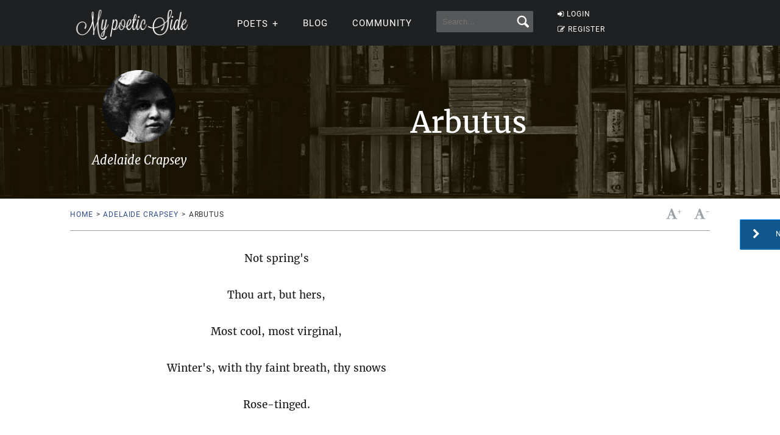

--- FILE ---
content_type: text/html; charset=utf-8
request_url: https://www.google.com/recaptcha/api2/aframe
body_size: 269
content:
<!DOCTYPE HTML><html><head><meta http-equiv="content-type" content="text/html; charset=UTF-8"></head><body><script nonce="T1mG7FNXNwLu5U3xyvX6Dw">/** Anti-fraud and anti-abuse applications only. See google.com/recaptcha */ try{var clients={'sodar':'https://pagead2.googlesyndication.com/pagead/sodar?'};window.addEventListener("message",function(a){try{if(a.source===window.parent){var b=JSON.parse(a.data);var c=clients[b['id']];if(c){var d=document.createElement('img');d.src=c+b['params']+'&rc='+(localStorage.getItem("rc::a")?sessionStorage.getItem("rc::b"):"");window.document.body.appendChild(d);sessionStorage.setItem("rc::e",parseInt(sessionStorage.getItem("rc::e")||0)+1);localStorage.setItem("rc::h",'1769682331423');}}}catch(b){}});window.parent.postMessage("_grecaptcha_ready", "*");}catch(b){}</script></body></html>

--- FILE ---
content_type: application/javascript; charset=utf-8
request_url: https://fundingchoicesmessages.google.com/f/AGSKWxVcbqpyOXDtz3_rOnWDQYdYWvks7URmk4LgaXC6kcvewY45Qdwv96SaJbs8qA5iPs1z6yXVLrzVHk41AIuUybMMOJ2kayK3MhK-PJFNBewrc2SZHu3idOiaaioKwTRwoMlLkZRCPMSyvCuUyGF_ZQ2Lnw9lHv6vQWnKqQBVFe4_SE09dqUZj7EjPADX/_/advideo./oasadframe._728x90a._160x350./ads/gpt_
body_size: -1282
content:
window['557439dd-ad22-482c-a367-23fc0dc6af49'] = true;

--- FILE ---
content_type: application/javascript; charset=UTF-8
request_url: https://mypoeticside.com/app-new-scroll-7.js
body_size: 1815
content:
$(function () {
    //var t, o = 0, n = 71, i = $("#cssmenu").outerHeight();
    //function eNueva() { try { var e = $(this).scrollTop(); Math.abs(o - e) <= n || (e > o && e > i ? ($("#cssmenu").addClass("hide"), $("#nav > ul > li").removeClass("current")) : e + $(window).height() < $(document).height() && $("#cssmenu").removeClass("hide"), o = e) } catch (err) { }; }
    /*---------------------------------------------------------------------------------------------------------------------------*/
    /*Podes quitar los // del principio de las lineas una a una para ir probando linea a linea la ejecucion y ver cuando se rompe*/
    /*NO QUITES LOS BLOQUES DE COMENTARIOS que inician con "/*"!!!!!!!!!!!!!!!!!!!!!!!!!!!!!!!!!!!!!!!!!!!!!!!!!!!!!!!!!!!!!!!!! */
    /*---------------------------------------------------------------------------------------------------------------------------*/
    //try { $(window).scroll(function (e) { t = !0 }); } catch (err) { console.log(1);}
    //try { $("#nav > ul > li > a").on("mouseenter", function (e) { e.preventDefault(); e.stopPropagation(); $("li.current").removeClass("current"), $(this).parent("li").addClass("current"); }); } catch (err) { console.log(2); }
    //try { $("#nav > ul > li").on("mouseleave", function () { $("li.current").removeClass("current"); }); } catch (err) { console.log(3); }
    
    
    /*try { $(".list-comments > li > footer > a.btn-reply").on("click", function (e) { e.preventDefault(); e.stopPropagation(); $("li.show-form-reply").removeClass("show-form-reply"); $(this).parents("li").addClass("show-form-reply"); }); } catch (err) { console.log(4); }
    try { $(".list-comments > li > .form-reply > form > .clearfix > a.close-reply").on("click", function (e) { e.preventDefault(); $(this).parents("li").removeClass("show-form-reply"); }); } catch (err) { console.log(5); }
    try { $(".block-content-message a.btn-reply").on("click", function (e) { e.preventDefault(); e.stopPropagation(); $(this).parents(".block-content-message").addClass("show-form-reply"); }); } catch (err) { console.log(6); }
    try { $(".block-content-message .form-reply form a.close-reply").on("click", function (e) { e.preventDefault(); $(this).parents(".block-content-message").removeClass("show-form-reply"); }); } catch (err) { console.log(7); }*/
    
    $(document).ready(function() {
    // For reply buttons in comments
    $(document).on("click", ".list-comments > li > footer > a.btn-reply", function(e) {
        e.preventDefault();
        e.stopPropagation();
        $("li.show-form-reply").removeClass("show-form-reply");
        $(this).closest("li").addClass("show-form-reply");
    });

    // For close buttons in comment reply forms
    $(document).on("click", ".list-comments > li > .form-reply > form > .clearfix > a.close-reply", function(e) {
        e.preventDefault();
        $(this).closest("li").removeClass("show-form-reply");
    });

    // For reply buttons in message blocks
    $(document).on("click", ".block-content-message a.btn-reply", function(e) {
        e.preventDefault();
        e.stopPropagation();
        $(this).closest(".block-content-message").addClass("show-form-reply");
    });

    // For close buttons in message block reply forms
    $(document).on("click", ".block-content-message .form-reply form a.close-reply", function(e) {
        e.preventDefault();
        $(this).closest(".block-content-message").removeClass("show-form-reply");
    });
});
    
    try { $("#load-more").on("click", function (e) { e.preventDefault(); $(".list-efemerides li:hidden").slice(0, 2).fadeIn(), 0 == $(".list-efemerides li:hidden").length && $("#load-more").css("display", "none"); }); } catch (err) { console.log(8); }
    //try { $(".search-option").on("click", function (e) { e.preventDefault(); $(".site-logo").fadeOut(); $("#site-options").fadeOut(); $("#hamburger").fadeOut(); $("#mobile-search").fadeIn(); $("#mobile-search").css({ display: "block" }); $(".border-input input").focus(); }); } catch (err) { console.log(9); }
    try { $(".button-back").on("click", function (e) { e.preventDefault(); $("#mobile-search").fadeOut(); $(".site-logo").fadeIn(); $("#hamburger").fadeIn(); $("#site-options").fadeIn() }); } catch (err) { console.log(10); }
    try { $("#incfont").on("click", function (e) { e.preventDefault(); curSize = parseInt($("#contentfont p").css("font-size")) + 2; curSize <= 24 && $("#contentfont p").css("font-size", curSize); }); } catch (err) { console.log(11); }
    try { $("#decfont").on("click", function (e) { e.preventDefault(); curSize = parseInt($("#contentfont p").css("font-size")) - 2, curSize >= 12 && $("#contentfont p").css("font-size", curSize); }); } catch (err) { console.log(12); }
    try { $('a.scroll-to[href^="#"]').on("click", function (e) { e.preventDefault(); var t = this.hash, o = $(t); $("html, body").stop().animate({ scrollTop: o.offset().top }, 900, "swing", function () { window.location.hash = t }) }); } catch (err) { console.log(13); }
    try { $("#selecctall").on("click", function () { $(".checkbox-mail").each(this.checked ? function () { this.checked = !0 } : function () { this.checked = !1 }); }); } catch (err) { console.log(14); }
    try { $(".list-efemerides li").slice(0, 2).fadeIn(); } catch (err) { console.log(15); }
    try { window.matchMedia("(min-width: 1024px)").matches && ($(".item-fixed").scrollToFixed({ marginTop: $("#cssmenu").outerHeight() + 10, limit: function () { var e = $("#bottom").offset().top - $(".item-fixed").outerHeight(!0) - 120; return e }, zIndex: 333 }), $(".sidebar-fixed").scrollToFixed({ marginTop: $("#cssmenu").outerHeight() + 10, limit: function () { var e = $("#comments").offset().top - $(".sidebar-fixed").outerHeight(!0) - 120; return e; }, zIndex: 333 })); } catch (err) { }

    try { $(".fancybox").fancybox({ padding: 0, helpers: { title: { type: "over" } } }); } catch (err) { }
    //try { $("ul.tabs").tabs("div.panes > div", { current: "current", effect: "fade" }); } catch (err) { console.log(222); }
    //try { $("#mobile-menu").mmenu({ slidingSubmenus: !1, extensions: ["border-full", "effect-slide-menu", "pageshadow", "theme-dark"], offCanvas: { position: "right" } }); } catch (err) { console.log(333); }

    $(function () {
        try { $(window).scroll(function () { $(this).scrollTop() > 100 ? $("#go-top").removeClass("hide") : $("#go-top").addClass("hide") }); } catch (err) { console.log('xxxx'); }
        try { $("#go-top").on("click", function (e) { return e.preventDefault(), $("body,html").animate({ scrollTop: 0 }, 800), !1; }); } catch (err) { console.log('yyyy'); }
    });
    
    //$(window).scroll(function (e) { if ($('#mainulmenu').is(':hidden')) {$("#menu-button").removeClass("menu-opened");$(".submenu-button").removeClass("submenu-opened");}})
    /*$(window).scroll(function (e) { if ($('#mobilesubmenuj ul').is(':hidden')) {$("#submenu-button").removeClass("submenu-opened");}})*/
    
    /*------------------------------------------------------------*/
    /*---ACA se llama la function e(), renombrada como eNueva()---*/
    /*------------------------------------------------------------*/
    //setInterval(function () { try { t && (eNueva(), t = !1) } catch (err) { } }, 0);
    /*------------------------------------------------------------*/
});


(function(){

    var doc = document.documentElement;
    var w   = window;

    /*
    define four variables: curScroll, prevScroll, curDirection, prevDirection
    */

    var curScroll;
    var prevScroll = w.scrollY || doc.scrollTop;
    var curDirection = 0;
    var prevDirection = 0;
  
    var lastY = 0;

    var header = document.getElementById('header');
    var toggled;
    var downThreshold = 200;
    var upThreshold = 200;

    var checkScroll = function() {
        curScroll = w.scrollY || doc.scrollTop;
        if(curScroll > prevScroll) {
            // scrolled down
            curDirection = 2;
        }
        else {
            //scrolled up
            curDirection = 1;
        }

        if(curDirection !== prevDirection) {
            toggled = toggleHeader();
        } else {
            lastY=curScroll
        }

        prevScroll = curScroll;
        if(toggled) {
            prevDirection = curDirection;
        }
    };

    var toggleHeader = function() { 
        toggled = true;
        if(curDirection === 2 && (curScroll-lastY) > downThreshold) {
            lastY=curScroll
            header.classList.add('hide');
        }
        else if (curDirection === 1 && (lastY-curScroll) > upThreshold) {
            lastY=curScroll
            header.classList.remove('hide');
        }
        else {
            toggled = false;
        }
        return toggled;
    };

    window.addEventListener('scroll', checkScroll);

})();


function uncheck(iduncheck)
{
 if (iduncheck=='all') {
    
    var uncheck=document.getElementById('side-menu');
    uncheck.checked=false;
    
    var uncheck=document.getElementById('nav-has-submenu-poet');
    uncheck.checked=false;
    
    
    var uncheck=document.getElementById('nav-has-submenu-user');
    
     if (uncheck) {
     uncheck.checked=false;
     }
     
 }   
 else if (iduncheck=='nav-has-submenu-user') {
    
     var uncheck=document.getElementById('nav-has-submenu-poet');
     
    if (uncheck) {
     uncheck.checked=false;
     }
    
          
  }
   else if (iduncheck=='nav-has-submenu-poet') {
    
     var uncheck=document.getElementById('nav-has-submenu-user');
     if (uncheck) {
     uncheck.checked=false;
     }
     
    
          
  }

  

}


const specifiedElement = document.getElementById('header')

document.addEventListener('click', event => {
  const isClickInside = specifiedElement.contains(event.target)

  if (!isClickInside) {
    uncheck('all');
  }

})


document.addEventListener('scroll', event => {
  
    uncheck('all');
  

})
